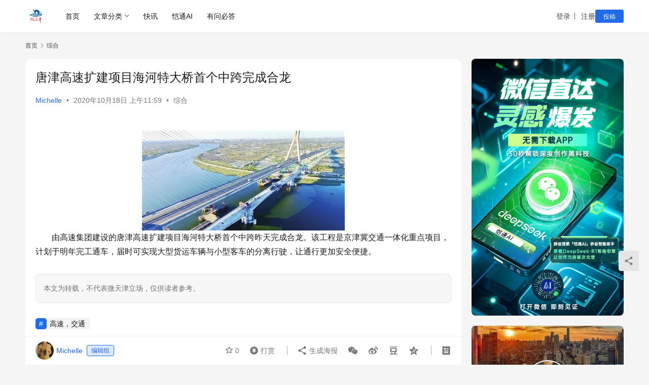

--- FILE ---
content_type: text/html; charset=UTF-8
request_url: https://www.v-tianjin.com/3336.html
body_size: 13655
content:
<!DOCTYPE html>
<html lang="zh-Hans">
<head>
    <meta charset="UTF-8">
    <meta http-equiv="X-UA-Compatible" content="IE=edge,chrome=1">
    <meta name="renderer" content="webkit">
    <meta name="viewport" content="width=device-width,initial-scale=1,maximum-scale=5">
    <title>唐津高速扩建项目海河特大桥首个中跨完成合龙_微天津</title>
    	<style>img:is([sizes="auto" i], [sizes^="auto," i]) { contain-intrinsic-size: 3000px 1500px }</style>
	<meta name="keywords" content="高速，交通">
<meta name="description" content="　　由高速集团建设的唐津高速扩建项目海河特大桥首个中跨昨天完成合龙。该工程是京津冀交通一体化重点项目，计划于明年完工通车，届时可实现大型货运车辆与小型客车的分离行驶，让通行更加安全便捷。">
<meta property="og:type" content="article">
<meta property="og:url" content="https://www.v-tianjin.com/3336.html">
<meta property="og:site_name" content="微天津">
<meta property="og:title" content="唐津高速扩建项目海河特大桥首个中跨完成合龙">
<meta property="og:image" content="https://www.v-tianjin.com/wp-content/uploads/2020/10/00500791093_i1000400000400a0_2d0e48f4.jpg">
<meta property="og:description" content="　　由高速集团建设的唐津高速扩建项目海河特大桥首个中跨昨天完成合龙。该工程是京津冀交通一体化重点项目，计划于明年完工通车，届时可实现大型货运车辆与小型客车的分离行驶，让通行更加安全便捷。">
<link rel="canonical" href="https://www.v-tianjin.com/3336.html">
<meta name="applicable-device" content="pc,mobile">
<meta http-equiv="Cache-Control" content="no-transform">
<link rel="shortcut icon" href="https://www.v-tianjin.com/wp-content/uploads/2019/08/微信图片_20190206213611.jpg">
<link rel='dns-prefetch' href='//www.v-tianjin.com' />
<link rel='stylesheet' id='stylesheet-css' href='https://www.v-tianjin.com/wp-content/themes/justnews/css/style.css?ver=6.20.1' type='text/css' media='all' />
<link rel='stylesheet' id='font-awesome-css' href='https://www.v-tianjin.com/wp-content/themes/justnews/themer/assets/css/font-awesome.css?ver=6.20.1' type='text/css' media='all' />
<link rel='stylesheet' id='wp-block-library-css' href='https://www.v-tianjin.com/wp-includes/css/dist/block-library/style.min.css?ver=6.8.3' type='text/css' media='all' />
<style id='classic-theme-styles-inline-css' type='text/css'>
/*! This file is auto-generated */
.wp-block-button__link{color:#fff;background-color:#32373c;border-radius:9999px;box-shadow:none;text-decoration:none;padding:calc(.667em + 2px) calc(1.333em + 2px);font-size:1.125em}.wp-block-file__button{background:#32373c;color:#fff;text-decoration:none}
</style>
<style id='global-styles-inline-css' type='text/css'>
:root{--wp--preset--aspect-ratio--square: 1;--wp--preset--aspect-ratio--4-3: 4/3;--wp--preset--aspect-ratio--3-4: 3/4;--wp--preset--aspect-ratio--3-2: 3/2;--wp--preset--aspect-ratio--2-3: 2/3;--wp--preset--aspect-ratio--16-9: 16/9;--wp--preset--aspect-ratio--9-16: 9/16;--wp--preset--color--black: #000000;--wp--preset--color--cyan-bluish-gray: #abb8c3;--wp--preset--color--white: #ffffff;--wp--preset--color--pale-pink: #f78da7;--wp--preset--color--vivid-red: #cf2e2e;--wp--preset--color--luminous-vivid-orange: #ff6900;--wp--preset--color--luminous-vivid-amber: #fcb900;--wp--preset--color--light-green-cyan: #7bdcb5;--wp--preset--color--vivid-green-cyan: #00d084;--wp--preset--color--pale-cyan-blue: #8ed1fc;--wp--preset--color--vivid-cyan-blue: #0693e3;--wp--preset--color--vivid-purple: #9b51e0;--wp--preset--gradient--vivid-cyan-blue-to-vivid-purple: linear-gradient(135deg,rgba(6,147,227,1) 0%,rgb(155,81,224) 100%);--wp--preset--gradient--light-green-cyan-to-vivid-green-cyan: linear-gradient(135deg,rgb(122,220,180) 0%,rgb(0,208,130) 100%);--wp--preset--gradient--luminous-vivid-amber-to-luminous-vivid-orange: linear-gradient(135deg,rgba(252,185,0,1) 0%,rgba(255,105,0,1) 100%);--wp--preset--gradient--luminous-vivid-orange-to-vivid-red: linear-gradient(135deg,rgba(255,105,0,1) 0%,rgb(207,46,46) 100%);--wp--preset--gradient--very-light-gray-to-cyan-bluish-gray: linear-gradient(135deg,rgb(238,238,238) 0%,rgb(169,184,195) 100%);--wp--preset--gradient--cool-to-warm-spectrum: linear-gradient(135deg,rgb(74,234,220) 0%,rgb(151,120,209) 20%,rgb(207,42,186) 40%,rgb(238,44,130) 60%,rgb(251,105,98) 80%,rgb(254,248,76) 100%);--wp--preset--gradient--blush-light-purple: linear-gradient(135deg,rgb(255,206,236) 0%,rgb(152,150,240) 100%);--wp--preset--gradient--blush-bordeaux: linear-gradient(135deg,rgb(254,205,165) 0%,rgb(254,45,45) 50%,rgb(107,0,62) 100%);--wp--preset--gradient--luminous-dusk: linear-gradient(135deg,rgb(255,203,112) 0%,rgb(199,81,192) 50%,rgb(65,88,208) 100%);--wp--preset--gradient--pale-ocean: linear-gradient(135deg,rgb(255,245,203) 0%,rgb(182,227,212) 50%,rgb(51,167,181) 100%);--wp--preset--gradient--electric-grass: linear-gradient(135deg,rgb(202,248,128) 0%,rgb(113,206,126) 100%);--wp--preset--gradient--midnight: linear-gradient(135deg,rgb(2,3,129) 0%,rgb(40,116,252) 100%);--wp--preset--font-size--small: 13px;--wp--preset--font-size--medium: 20px;--wp--preset--font-size--large: 36px;--wp--preset--font-size--x-large: 42px;--wp--preset--spacing--20: 0.44rem;--wp--preset--spacing--30: 0.67rem;--wp--preset--spacing--40: 1rem;--wp--preset--spacing--50: 1.5rem;--wp--preset--spacing--60: 2.25rem;--wp--preset--spacing--70: 3.38rem;--wp--preset--spacing--80: 5.06rem;--wp--preset--shadow--natural: 6px 6px 9px rgba(0, 0, 0, 0.2);--wp--preset--shadow--deep: 12px 12px 50px rgba(0, 0, 0, 0.4);--wp--preset--shadow--sharp: 6px 6px 0px rgba(0, 0, 0, 0.2);--wp--preset--shadow--outlined: 6px 6px 0px -3px rgba(255, 255, 255, 1), 6px 6px rgba(0, 0, 0, 1);--wp--preset--shadow--crisp: 6px 6px 0px rgba(0, 0, 0, 1);}:where(.is-layout-flex){gap: 0.5em;}:where(.is-layout-grid){gap: 0.5em;}body .is-layout-flex{display: flex;}.is-layout-flex{flex-wrap: wrap;align-items: center;}.is-layout-flex > :is(*, div){margin: 0;}body .is-layout-grid{display: grid;}.is-layout-grid > :is(*, div){margin: 0;}:where(.wp-block-columns.is-layout-flex){gap: 2em;}:where(.wp-block-columns.is-layout-grid){gap: 2em;}:where(.wp-block-post-template.is-layout-flex){gap: 1.25em;}:where(.wp-block-post-template.is-layout-grid){gap: 1.25em;}.has-black-color{color: var(--wp--preset--color--black) !important;}.has-cyan-bluish-gray-color{color: var(--wp--preset--color--cyan-bluish-gray) !important;}.has-white-color{color: var(--wp--preset--color--white) !important;}.has-pale-pink-color{color: var(--wp--preset--color--pale-pink) !important;}.has-vivid-red-color{color: var(--wp--preset--color--vivid-red) !important;}.has-luminous-vivid-orange-color{color: var(--wp--preset--color--luminous-vivid-orange) !important;}.has-luminous-vivid-amber-color{color: var(--wp--preset--color--luminous-vivid-amber) !important;}.has-light-green-cyan-color{color: var(--wp--preset--color--light-green-cyan) !important;}.has-vivid-green-cyan-color{color: var(--wp--preset--color--vivid-green-cyan) !important;}.has-pale-cyan-blue-color{color: var(--wp--preset--color--pale-cyan-blue) !important;}.has-vivid-cyan-blue-color{color: var(--wp--preset--color--vivid-cyan-blue) !important;}.has-vivid-purple-color{color: var(--wp--preset--color--vivid-purple) !important;}.has-black-background-color{background-color: var(--wp--preset--color--black) !important;}.has-cyan-bluish-gray-background-color{background-color: var(--wp--preset--color--cyan-bluish-gray) !important;}.has-white-background-color{background-color: var(--wp--preset--color--white) !important;}.has-pale-pink-background-color{background-color: var(--wp--preset--color--pale-pink) !important;}.has-vivid-red-background-color{background-color: var(--wp--preset--color--vivid-red) !important;}.has-luminous-vivid-orange-background-color{background-color: var(--wp--preset--color--luminous-vivid-orange) !important;}.has-luminous-vivid-amber-background-color{background-color: var(--wp--preset--color--luminous-vivid-amber) !important;}.has-light-green-cyan-background-color{background-color: var(--wp--preset--color--light-green-cyan) !important;}.has-vivid-green-cyan-background-color{background-color: var(--wp--preset--color--vivid-green-cyan) !important;}.has-pale-cyan-blue-background-color{background-color: var(--wp--preset--color--pale-cyan-blue) !important;}.has-vivid-cyan-blue-background-color{background-color: var(--wp--preset--color--vivid-cyan-blue) !important;}.has-vivid-purple-background-color{background-color: var(--wp--preset--color--vivid-purple) !important;}.has-black-border-color{border-color: var(--wp--preset--color--black) !important;}.has-cyan-bluish-gray-border-color{border-color: var(--wp--preset--color--cyan-bluish-gray) !important;}.has-white-border-color{border-color: var(--wp--preset--color--white) !important;}.has-pale-pink-border-color{border-color: var(--wp--preset--color--pale-pink) !important;}.has-vivid-red-border-color{border-color: var(--wp--preset--color--vivid-red) !important;}.has-luminous-vivid-orange-border-color{border-color: var(--wp--preset--color--luminous-vivid-orange) !important;}.has-luminous-vivid-amber-border-color{border-color: var(--wp--preset--color--luminous-vivid-amber) !important;}.has-light-green-cyan-border-color{border-color: var(--wp--preset--color--light-green-cyan) !important;}.has-vivid-green-cyan-border-color{border-color: var(--wp--preset--color--vivid-green-cyan) !important;}.has-pale-cyan-blue-border-color{border-color: var(--wp--preset--color--pale-cyan-blue) !important;}.has-vivid-cyan-blue-border-color{border-color: var(--wp--preset--color--vivid-cyan-blue) !important;}.has-vivid-purple-border-color{border-color: var(--wp--preset--color--vivid-purple) !important;}.has-vivid-cyan-blue-to-vivid-purple-gradient-background{background: var(--wp--preset--gradient--vivid-cyan-blue-to-vivid-purple) !important;}.has-light-green-cyan-to-vivid-green-cyan-gradient-background{background: var(--wp--preset--gradient--light-green-cyan-to-vivid-green-cyan) !important;}.has-luminous-vivid-amber-to-luminous-vivid-orange-gradient-background{background: var(--wp--preset--gradient--luminous-vivid-amber-to-luminous-vivid-orange) !important;}.has-luminous-vivid-orange-to-vivid-red-gradient-background{background: var(--wp--preset--gradient--luminous-vivid-orange-to-vivid-red) !important;}.has-very-light-gray-to-cyan-bluish-gray-gradient-background{background: var(--wp--preset--gradient--very-light-gray-to-cyan-bluish-gray) !important;}.has-cool-to-warm-spectrum-gradient-background{background: var(--wp--preset--gradient--cool-to-warm-spectrum) !important;}.has-blush-light-purple-gradient-background{background: var(--wp--preset--gradient--blush-light-purple) !important;}.has-blush-bordeaux-gradient-background{background: var(--wp--preset--gradient--blush-bordeaux) !important;}.has-luminous-dusk-gradient-background{background: var(--wp--preset--gradient--luminous-dusk) !important;}.has-pale-ocean-gradient-background{background: var(--wp--preset--gradient--pale-ocean) !important;}.has-electric-grass-gradient-background{background: var(--wp--preset--gradient--electric-grass) !important;}.has-midnight-gradient-background{background: var(--wp--preset--gradient--midnight) !important;}.has-small-font-size{font-size: var(--wp--preset--font-size--small) !important;}.has-medium-font-size{font-size: var(--wp--preset--font-size--medium) !important;}.has-large-font-size{font-size: var(--wp--preset--font-size--large) !important;}.has-x-large-font-size{font-size: var(--wp--preset--font-size--x-large) !important;}
:where(.wp-block-post-template.is-layout-flex){gap: 1.25em;}:where(.wp-block-post-template.is-layout-grid){gap: 1.25em;}
:where(.wp-block-columns.is-layout-flex){gap: 2em;}:where(.wp-block-columns.is-layout-grid){gap: 2em;}
:root :where(.wp-block-pullquote){font-size: 1.5em;line-height: 1.6;}
</style>
<link rel='stylesheet' id='wwa-css' href='https://www.v-tianjin.com/wp-content/plugins/justweapp/css/style.css?ver=3.12.1' type='text/css' media='all' />
<link rel='stylesheet' id='wpcom-member-css' href='https://www.v-tianjin.com/wp-content/plugins/wpcom-member/css/style.css?ver=1.7.18' type='text/css' media='all' />
<link rel='stylesheet' id='wpcom-member-pro-css' href='https://www.v-tianjin.com/wp-content/plugins/wpcom-member-pro/css/style.css?ver=2.1.2' type='text/css' media='all' />
<link rel='stylesheet' id='QAPress-css' href='https://www.v-tianjin.com/wp-content/plugins/qapress/css/style.css?ver=4.10.2' type='text/css' media='all' />
<style id='QAPress-inline-css' type='text/css'>
:root{--qa-color: #1471CA;--qa-hover: #0D62B3;}
</style>
<script type="text/javascript" src="https://www.v-tianjin.com/wp-includes/js/jquery/jquery.min.js?ver=3.7.1" id="jquery-core-js"></script>
<script type="text/javascript" src="https://www.v-tianjin.com/wp-includes/js/jquery/jquery-migrate.min.js?ver=3.4.1" id="jquery-migrate-js"></script>
<link rel="EditURI" type="application/rsd+xml" title="RSD" href="https://www.v-tianjin.com/xmlrpc.php?rsd" />
<style>:root{--logo-height: 40px; --logo-height-mobile: 36px; --menu-item-gap: 28px; --header-bg-color: #fff; --header-bg-image: none; --theme-border-radius-s: 3px; --theme-border-radius-m: 5px; --theme-border-radius-l: 8px; --theme-border-radius-xl: 12px; --thumb-ratio-default: 480 / 300; --thumb-ratio-post: 480 / 300; --post-video-ratio: 860 / 480;}
.navbar-search-icon{display: none;}
@media (max-width: 991px) {
    .navbar-search-inner {
        display: none;
    }
}</style>
<link rel="icon" href="https://www.v-tianjin.com/wp-content/uploads/2019/08/微信图片_20190206213611-150x150.jpg" sizes="32x32" />
<link rel="icon" href="https://www.v-tianjin.com/wp-content/uploads/2019/08/微信图片_20190206213611-300x300.jpg" sizes="192x192" />
<link rel="apple-touch-icon" href="https://www.v-tianjin.com/wp-content/uploads/2019/08/微信图片_20190206213611-300x300.jpg" />
<meta name="msapplication-TileImage" content="https://www.v-tianjin.com/wp-content/uploads/2019/08/微信图片_20190206213611-300x300.jpg" />
    <!--[if lte IE 11]><script src="https://www.v-tianjin.com/wp-content/themes/justnews/js/update.js"></script><![endif]-->
</head>
<body class="wp-singular post-template-default single single-post postid-3336 single-format-standard wp-theme-justnews lang-cn el-boxed header-fixed">
<header class="header">
    <div class="container">
        <div class="navbar-header">
            <button type="button" class="navbar-toggle collapsed" data-toggle="collapse" data-target=".navbar-collapse" aria-label="menu">
                <span class="icon-bar icon-bar-1"></span>
                <span class="icon-bar icon-bar-2"></span>
                <span class="icon-bar icon-bar-3"></span>
            </button>
                        <div class="logo">
                <a href="https://www.v-tianjin.com/" rel="home">
                    <img src="https://www.v-tianjin.com/wp-content/uploads/2022/02/vtianjin-logo.jpg" alt="微天津">
                </a>
            </div>
        </div>
        <div class="collapse navbar-collapse mobile-style-0">
            <nav class="primary-menu"><ul id="menu-justnews-menu" class="nav navbar-nav wpcom-adv-menu"><li class="menu-item"><a href="/">首页</a></li>
<li class="menu-item dropdown"><a href="#" class="dropdown-toggle">文章分类</a>
<ul class="dropdown-menu menu-item-wrap menu-item-col-5">
	<li class="menu-item"><a href="https://www.v-tianjin.com/category/%e5%be%ae%e5%a4%a9%e6%b4%a5">微天津</a></li>
	<li class="menu-item"><a href="https://www.v-tianjin.com/category/%e6%96%87%e6%97%85">文旅</a></li>
	<li class="menu-item"><a href="https://www.v-tianjin.com/category/%e7%be%8e%e9%a3%9f">美食</a></li>
	<li class="menu-item"><a href="https://www.v-tianjin.com/category/%e5%81%a5%e5%ba%b7">健康</a></li>
	<li class="menu-item current-post-ancestor current-post-parent active"><a href="https://www.v-tianjin.com/category/zonghe">综合</a></li>
</ul>
</li>
<li class="menu-item"><a href="https://www.v-tianjin.com/kuaixun">快讯</a></li>
<li class="menu-item"><a href="https://www.wetianjin.com.cn/web/">恺通AI</a></li>
<li class="menu-item"><a href="https://www.chinese-supplier.com/">有问必答</a></li>
</ul></nav>            <div class="navbar-action">
                <div class="navbar-search-icon j-navbar-search"><i class="wpcom-icon wi"><svg aria-hidden="true"><use xlink:href="#wi-search"></use></svg></i></div><form class="navbar-search" action="https://www.v-tianjin.com/" method="get" role="search"><div class="navbar-search-inner"><i class="wpcom-icon wi navbar-search-close"><svg aria-hidden="true"><use xlink:href="#wi-close"></use></svg></i><input type="text" name="s" class="navbar-search-input" autocomplete="off" maxlength="100" placeholder="输入关键词搜索..." value=""><button class="navbar-search-btn" type="submit" aria-label="搜索"><i class="wpcom-icon wi"><svg aria-hidden="true"><use xlink:href="#wi-search"></use></svg></i></button></div></form>                    <div id="j-user-wrap">
                        <a class="login" href="https://www.v-tianjin.com/login?modal-type=login">登录</a>
                        <a class="login register" href="https://www.v-tianjin.com/register?modal-type=register">注册</a>
                    </div>
                                            <a class="wpcom-btn btn-primary btn-xs publish" href="https://www.v-tianjin.com/tougao">
                            投稿                        </a>
                                </div>
        </div>
    </div><!-- /.container -->
</header>

<div id="wrap">    <div class="wrap container">
        <ol class="breadcrumb" vocab="https://schema.org/" typeof="BreadcrumbList"><li class="home" property="itemListElement" typeof="ListItem"><a href="https://www.v-tianjin.com" property="item" typeof="WebPage"><span property="name" class="hide">微天津</span>首页</a><meta property="position" content="1"></li><li property="itemListElement" typeof="ListItem"><i class="wpcom-icon wi"><svg aria-hidden="true"><use xlink:href="#wi-arrow-right-3"></use></svg></i><a href="https://www.v-tianjin.com/category/zonghe" property="item" typeof="WebPage"><span property="name">综合</span></a><meta property="position" content="2"></li></ol>        <main class="main">
                            <article id="post-3336" class="post-3336 post type-post status-publish format-standard has-post-thumbnail hentry category-zonghe tag-297 entry">
                    <div class="entry-main">
                                                                        <div class="entry-head">
                            <h1 class="entry-title">唐津高速扩建项目海河特大桥首个中跨完成合龙</h1>
                            <div class="entry-info">
                                                                    <span class="vcard">
                                        <a class="nickname url fn j-user-card" data-user="27" href="https://www.v-tianjin.com/user/adila">Michelle</a>
                                    </span>
                                    <span class="dot">•</span>
                                                                <time class="entry-date published" datetime="2020-10-18T11:59:06+08:00" pubdate>
                                    2020年10月18日 上午11:59                                </time>
                                <span class="dot">•</span>
                                <a href="https://www.v-tianjin.com/category/zonghe" rel="category tag">综合</a>                                                            </div>
                        </div>
                        
                                                <div class="entry-content">
                            <p><center><noscript><img decoding="async" alt="唐津高速扩建项目海河特大桥首个中跨完成合龙" src="https://www.v-tianjin.com/wp-content/uploads/2020/10/00500791093_i1000400000400a0_2d0e48f4.jpg" /></noscript><img decoding="async" class="j-lazy" alt="唐津高速扩建项目海河特大桥首个中跨完成合龙" src="https://www.v-tianjin.com/wp-content/themes/justnews/themer/assets/images/lazy.png" data-original="https://www.v-tianjin.com/wp-content/uploads/2020/10/00500791093_i1000400000400a0_2d0e48f4.jpg" /></center>　　由高速集团建设的唐津高速扩建项目海河特大桥首个中跨昨天完成合龙。该工程是京津冀交通一体化重点项目，计划于明年完工通车，届时可实现大型货运车辆与小型客车的分离行驶，让通行更加安全便捷。</p>
                                                        <div class="entry-copyright"><p>本文为转载，不代表微天津立场，仅供读者参考。 </p></div>                        </div>

                        <div class="entry-tag"><a href="https://www.v-tianjin.com/tag/%e9%ab%98%e9%80%9f%ef%bc%8c%e4%ba%a4%e9%80%9a" rel="tag">高速，交通</a></div>
                        <div class="entry-action">
                            <div class="btn-zan" data-id="3336"><i class="wpcom-icon wi"><svg aria-hidden="true"><use xlink:href="#wi-thumb-up-fill"></use></svg></i> 赞 <span class="entry-action-num">(4)</span></div>
                                                    </div>

                        <div class="entry-bar">
                            <div class="entry-bar-inner">
                                                                    <div class="entry-bar-author">
                                                                                <a data-user="27" target="_blank" href="https://www.v-tianjin.com/user/adila" class="avatar j-user-card">
                                            <img alt='Michelle的头像' src='//www.v-tianjin.com/wp-content/uploads/member/avatars/f10e0327ad868d13.1601428291.jpg' class='avatar avatar-60 photo' height='60' width='60' decoding='async'/><span class="author-name">Michelle</span><span class="user-group">编辑组</span>                                        </a>
                                    </div>
                                                                <div class="entry-bar-info">
                                    <div class="info-item meta">
                                                                                    <a class="meta-item j-heart" href="javascript:;" data-id="3336"><i class="wpcom-icon wi"><svg aria-hidden="true"><use xlink:href="#wi-star"></use></svg></i> <span class="data">0</span></a>                                                                                                                            <a class="meta-item dashang" href="javascript:;">
                                                <i class="wpcom-icon wi"><svg aria-hidden="true"><use xlink:href="#wi-cny-circle-fill"></use></svg></i> 打赏                                                <span class="dashang-img dashang-img2">
                                                                                                            <span>
                                                        <img src="https://www.v-tianjin.com/wp-content/uploads/2020/09/2020091215335987.jpg" alt="微信扫一扫"/>
                                                            微信扫一扫                                                    </span>
                                                                                                                                                                <span>
                                                        <img src="https://www.v-tianjin.com/wp-content/uploads/2020/09/2020091215341131.png" alt="支付宝扫一扫"/>
                                                            支付宝扫一扫                                                    </span>
                                                                                                    </span>
                                            </a>
                                                                            </div>
                                    <div class="info-item share">
                                                                                    <a class="meta-item mobile j-mobile-share" href="javascript:;" data-id="3336" data-qrcode="https://www.v-tianjin.com/3336.html">
                                                <i class="wpcom-icon wi"><svg aria-hidden="true"><use xlink:href="#wi-share"></use></svg></i> 生成海报                                            </a>
                                                                                    <a class="meta-item wechat" data-share="wechat" target="_blank" rel="nofollow noopener noreferrer" href="#">
                                                <i class="wpcom-icon wi"><svg aria-hidden="true"><use xlink:href="#wi-wechat"></use></svg></i>                                            </a>
                                                                                    <a class="meta-item weibo" data-share="weibo" target="_blank" rel="nofollow noopener noreferrer" href="#">
                                                <i class="wpcom-icon wi"><svg aria-hidden="true"><use xlink:href="#wi-weibo"></use></svg></i>                                            </a>
                                                                                    <a class="meta-item douban" data-share="douban" target="_blank" rel="nofollow noopener noreferrer" href="#">
                                                <i class="wpcom-icon wi"><svg aria-hidden="true"><use xlink:href="#wi-douban"></use></svg></i>                                            </a>
                                                                                    <a class="meta-item qzone" data-share="qzone" target="_blank" rel="nofollow noopener noreferrer" href="#">
                                                <i class="wpcom-icon wi"><svg aria-hidden="true"><use xlink:href="#wi-qzone"></use></svg></i>                                            </a>
                                                                            </div>
                                    <div class="info-item act">
                                        <a href="javascript:;" id="j-reading"><i class="wpcom-icon wi"><svg aria-hidden="true"><use xlink:href="#wi-article"></use></svg></i></a>
                                    </div>
                                </div>
                            </div>
                        </div>
                    </div>
                                            <div class="entry-page">
                    <div class="entry-page-prev j-lazy" style="background-image: url('https://www.v-tianjin.com/wp-content/themes/justnews/themer/assets/images/lazy.png');" data-original="https://www.v-tianjin.com/wp-content/uploads/2020/10/00500791129_i1000533000533a0_df05724b-480x300.jpg">
                <a href="https://www.v-tianjin.com/3332.html" title="人民至上：永不忘怀的方舱记忆" rel="prev">
                    <span>人民至上：永不忘怀的方舱记忆</span>
                </a>
                <div class="entry-page-info">
                    <span class="pull-left"><i class="wpcom-icon wi"><svg aria-hidden="true"><use xlink:href="#wi-arrow-left-double"></use></svg></i> 上一篇</span>
                    <span class="pull-right">2020年10月18日 上午11:57</span>
                </div>
            </div>
                            <div class="entry-page-next j-lazy" style="background-image: url('https://www.v-tianjin.com/wp-content/themes/justnews/themer/assets/images/lazy.png');" data-original="https://www.v-tianjin.com/wp-content/uploads/2020/10/00500791437_i1000400000400a0_0ff34ebe-480x300.jpg">
                <a href="https://www.v-tianjin.com/3339.html" title="脱“战袍”换婚装 抗疫新人举行集体婚礼" rel="next">
                    <span>脱“战袍”换婚装 抗疫新人举行集体婚礼</span>
                </a>
                <div class="entry-page-info">
                    <span class="pull-right">下一篇 <i class="wpcom-icon wi"><svg aria-hidden="true"><use xlink:href="#wi-arrow-right-double"></use></svg></i></span>
                    <span class="pull-left">2020年10月18日 下午12:00</span>
                </div>
            </div>
            </div>
                                                                <div class="entry-related-posts">
                            <h3 class="entry-related-title">相关推荐</h3><ul class="entry-related cols-3 post-loop post-loop-image"><li class="item">
    <div class="item-inner">
        <div class="item-img">
            <a class="item-thumb" href="https://www.v-tianjin.com/64844.html" title="鸿蒙智行及运动健康等多款新品亮相华为秋季全场景新品发布会 华为举办秋季全场景新品发布会，华为WATCH GT 5等新品耀目来袭 鸿蒙智行智界R7等多款新品亮相华为秋季全场景新品发布会" target="_blank" rel="bookmark">
                <img width="480" height="300" src="https://www.v-tianjin.com/wp-content/themes/justnews/themer/assets/images/lazy.png" class="attachment-post-thumbnail size-post-thumbnail wp-post-image j-lazy" alt="鸿蒙智行及运动健康等多款新品亮相华为秋季全场景新品发布会 华为举办秋季全场景新品发布会，华为WATCH GT 5等新品耀目来袭 鸿蒙智行智界R7等多款新品亮相华为秋季全场景新品发布会" decoding="async" fetchpriority="high" data-original="https://www.v-tianjin.com/wp-content/uploads/2024/09/12-5-480x300.jpg" />            </a>
                            <a class="item-category" href="https://www.v-tianjin.com/category/zonghe" target="_blank">综合</a>        </div>
        <h3 class="item-title">
            <a href="https://www.v-tianjin.com/64844.html" target="_blank" rel="bookmark">
                 鸿蒙智行及运动健康等多款新品亮相华为秋季全场景新品发布会 华为举办秋季全场景新品发布会，华为WATCH GT 5等新品耀目来袭 鸿蒙智行智界R7等多款新品亮相华为秋季全场景新品发布会            </a>
        </h3>

                    <div class="item-meta-author">
                                <a data-user="1" target="_blank" href="https://www.v-tianjin.com/user/vtianjin" class="avatar j-user-card">
                    <img alt='微天津的头像' src='//www.v-tianjin.com/wp-content/uploads/member/avatars/238a0b923820dcc5.1634571931.jpg' class='avatar avatar-60 photo' height='60' width='60' decoding='async'/>                    <span>微天津</span>
                </a>
                <div class="item-meta-right">2024年9月25日</div>
            </div>
            </div>
</li><li class="item">
    <div class="item-inner">
        <div class="item-img">
            <a class="item-thumb" href="https://www.v-tianjin.com/50686.html" title="事关个税，3月1日起，开始退钱！" target="_blank" rel="bookmark">
                <img width="480" height="300" src="https://www.v-tianjin.com/wp-content/themes/justnews/themer/assets/images/lazy.png" class="attachment-post-thumbnail size-post-thumbnail wp-post-image j-lazy" alt="事关个税，3月1日起，开始退钱！" decoding="async" data-original="https://www.v-tianjin.com/wp-content/uploads/2023/02/2023020708125233-480x300.png" />            </a>
                            <a class="item-category" href="https://www.v-tianjin.com/category/zonghe" target="_blank">综合</a>        </div>
        <h3 class="item-title">
            <a href="https://www.v-tianjin.com/50686.html" target="_blank" rel="bookmark">
                 事关个税，3月1日起，开始退钱！            </a>
        </h3>

                    <div class="item-meta-author">
                                <a data-user="1" target="_blank" href="https://www.v-tianjin.com/user/vtianjin" class="avatar j-user-card">
                    <img alt='微天津的头像' src='//www.v-tianjin.com/wp-content/uploads/member/avatars/238a0b923820dcc5.1634571931.jpg' class='avatar avatar-60 photo' height='60' width='60' decoding='async'/>                    <span>微天津</span>
                </a>
                <div class="item-meta-right">2023年2月7日</div>
            </div>
            </div>
</li><li class="item">
    <div class="item-inner">
        <div class="item-img">
            <a class="item-thumb" href="https://www.v-tianjin.com/2685.html" title="天津人注意！城乡居民医保有调整，缴费+待遇标准公布！" target="_blank" rel="bookmark">
                <img width="480" height="300" src="https://www.v-tianjin.com/wp-content/themes/justnews/themer/assets/images/lazy.png" class="attachment-post-thumbnail size-post-thumbnail wp-post-image j-lazy" alt="天津人注意！城乡居民医保有调整，缴费+待遇标准公布！" decoding="async" data-original="https://www.v-tianjin.com/wp-content/uploads/2020/10/2020101207064982-480x300.png" />            </a>
                            <a class="item-category" href="https://www.v-tianjin.com/category/zonghe" target="_blank">综合</a>        </div>
        <h3 class="item-title">
            <a href="https://www.v-tianjin.com/2685.html" target="_blank" rel="bookmark">
                 天津人注意！城乡居民医保有调整，缴费+待遇标准公布！            </a>
        </h3>

                    <div class="item-meta-author">
                                <a data-user="27" target="_blank" href="https://www.v-tianjin.com/user/adila" class="avatar j-user-card">
                    <img alt='Michelle的头像' src='//www.v-tianjin.com/wp-content/uploads/member/avatars/f10e0327ad868d13.1601428291.jpg' class='avatar avatar-60 photo' height='60' width='60' decoding='async'/>                    <span>Michelle</span>
                </a>
                <div class="item-meta-right">2020年10月12日</div>
            </div>
            </div>
</li></ul>                        </div>
                                    </article>
                    </main>
            <aside class="sidebar">
        <div class="widget widget_image_myimg">                <a href="https://www.v-tianjin.com/66691.html">
                    <img class="j-lazy" src="https://www.v-tianjin.com/wp-content/themes/justnews/themer/assets/images/lazy.png" data-original="https://www.v-tianjin.com/wp-content/uploads/2025/02/640.png" alt="">                </a>
            </div><div class="widget widget_profile"><div class="profile-cover"><img class="j-lazy" src="https://www.v-tianjin.com/wp-content/themes/justnews/themer/assets/images/lazy.png" data-original="//www.v-tianjin.com/wp-content/uploads/member/covers/f10e0327ad868d13.1617879931.jpg" alt="Michelle"></div>            <div class="avatar-wrap">
                <a target="_blank" href="https://www.v-tianjin.com/user/adila" class="avatar-link"><img alt='Michelle的头像' src='//www.v-tianjin.com/wp-content/uploads/member/avatars/f10e0327ad868d13.1601428291.jpg' class='avatar avatar-120 photo' height='120' width='120' decoding='async'/></a></div>
            <div class="profile-info">
                <a target="_blank" href="https://www.v-tianjin.com/user/adila" class="profile-name"><span class="author-name">Michelle</span><span class="user-group">编辑组</span></a>
                <p class="author-description">这个人很懒，什么都没有留下～</p>
                        <div class="profile-stats">
            <div class="profile-stats-inner">
                            <div class="user-stats-item">
                <b>6.9K</b>
                <span>文章</span>
            </div>
                    <div class="user-stats-item">
                <b>58</b>
                <span>粉丝</span>
            </div>
                    </div>
        </div>
    <button type="button" class="wpcom-btn btn-xs btn-follow j-follow btn-primary" data-user="27"><i class="wpcom-icon wi"><svg aria-hidden="true"><use xlink:href="#wi-add"></use></svg></i>关注</button><button type="button" class="wpcom-btn btn-primary btn-xs btn-message j-message" data-user="27"><i class="wpcom-icon wi"><svg aria-hidden="true"><use xlink:href="#wi-mail-fill"></use></svg></i>私信</button>            </div>
                        <div class="profile-posts">
                <h3 class="widget-title"><span>最近文章</span></h3>
                <ul>                    <li><a href="https://www.v-tianjin.com/43431.html" title="荣威家轿系列再添新成员，全球首创720度智能环景影像全新荣威i5当红出道、5.99万元起售">荣威家轿系列再添新成员，全球首创720度智能环景影像全新荣威i5当红出道、5.99万元起售</a></li>
                                    <li><a href="https://www.v-tianjin.com/43428.html" title="天津市制定《天津市加强新时代乡村教师队伍建设的若干措施》 职称评聘向乡村教师倾斜">天津市制定《天津市加强新时代乡村教师队伍建设的若干措施》 职称评聘向乡村教师倾斜</a></li>
                                    <li><a href="https://www.v-tianjin.com/43425.html" title="多省份启动事业单位公开招聘 应届生有这些便利！">多省份启动事业单位公开招聘 应届生有这些便利！</a></li>
                                    <li><a href="https://www.v-tianjin.com/43422.html" title="天津人工智能先锋城市建设成果：VR体验天津港无人集卡作业全流程！">天津人工智能先锋城市建设成果：VR体验天津港无人集卡作业全流程！</a></li>
                                    <li><a href="https://www.v-tianjin.com/43418.html" title="“十三五”期间天津护理事业取得长足发展">“十三五”期间天津护理事业取得长足发展</a></li>
                </ul>            </div>
                        </div><div class="widget widget_image_myimg">                <img class="j-lazy" src="https://www.v-tianjin.com/wp-content/themes/justnews/themer/assets/images/lazy.png" data-original="https://www.v-tianjin.com/wp-content/uploads/2022/02/cec26f3d-9c26-4789-865d-26aa4ffb71a4.png" alt="">            </div><div class="widget widget_post_thumb"><h3 class="widget-title"><span>最新发布</span></h3>            <ul>
                                    <li class="item">
                                                    <div class="item-img">
                                <a class="item-img-inner" href="https://www.v-tianjin.com/71259.html" title="延续建设奇迹 再谱辉煌新篇 中国联通京津冀数字科技产业园北区土建工程圆满完工">
                                    <img width="480" height="300" src="https://www.v-tianjin.com/wp-content/themes/justnews/themer/assets/images/lazy.png" class="attachment-default size-default wp-post-image j-lazy" alt="延续建设奇迹 再谱辉煌新篇 中国联通京津冀数字科技产业园北区土建工程圆满完工" decoding="async" data-original="https://www.v-tianjin.com/wp-content/uploads/2026/01/2026012005530564-480x300.png" />                                </a>
                            </div>
                                                <div class="item-content">
                            <p class="item-title"><a href="https://www.v-tianjin.com/71259.html" title="延续建设奇迹 再谱辉煌新篇 中国联通京津冀数字科技产业园北区土建工程圆满完工">延续建设奇迹 再谱辉煌新篇 中国联通京津冀数字科技产业园北区土建工程圆满完工</a></p>
                            <p class="item-date">2026年1月20日</p>
                        </div>
                    </li>
                                    <li class="item">
                                                    <div class="item-img">
                                <a class="item-img-inner" href="https://www.v-tianjin.com/71255.html" title="脑机海河实验室与琶洲实验室建立战略合作">
                                    <img width="480" height="300" src="https://www.v-tianjin.com/wp-content/themes/justnews/themer/assets/images/lazy.png" class="attachment-default size-default wp-post-image j-lazy" alt="脑机海河实验室与琶洲实验室建立战略合作" decoding="async" data-original="https://www.v-tianjin.com/wp-content/uploads/2026/01/4-4-scaled-480x300.jpg" />                                </a>
                            </div>
                                                <div class="item-content">
                            <p class="item-title"><a href="https://www.v-tianjin.com/71255.html" title="脑机海河实验室与琶洲实验室建立战略合作">脑机海河实验室与琶洲实验室建立战略合作</a></p>
                            <p class="item-date">2026年1月20日</p>
                        </div>
                    </li>
                                    <li class="item">
                                                    <div class="item-img">
                                <a class="item-img-inner" href="https://www.v-tianjin.com/71249.html" title="中科曙光scaleX万卡超集群获国际设计大赛“产品至尊奖”">
                                    <img width="480" height="300" src="https://www.v-tianjin.com/wp-content/themes/justnews/themer/assets/images/lazy.png" class="attachment-default size-default wp-post-image j-lazy" alt="中科曙光scaleX万卡超集群获国际设计大赛“产品至尊奖”" decoding="async" data-original="https://www.v-tianjin.com/wp-content/uploads/2026/01/3-7-480x300.png" />                                </a>
                            </div>
                                                <div class="item-content">
                            <p class="item-title"><a href="https://www.v-tianjin.com/71249.html" title="中科曙光scaleX万卡超集群获国际设计大赛“产品至尊奖”">中科曙光scaleX万卡超集群获国际设计大赛“产品至尊奖”</a></p>
                            <p class="item-date">2026年1月20日</p>
                        </div>
                    </li>
                                    <li class="item">
                                                    <div class="item-img">
                                <a class="item-img-inner" href="https://www.v-tianjin.com/71238.html" title="天津一周演出资讯 (1.20-1.26）">
                                    <img width="480" height="300" src="https://www.v-tianjin.com/wp-content/themes/justnews/themer/assets/images/lazy.png" class="attachment-default size-default wp-post-image j-lazy" alt="天津一周演出资讯 (1.20-1.26）" decoding="async" data-original="https://www.v-tianjin.com/wp-content/uploads/2026/01/2026011902575972-480x300.jpg" />                                </a>
                            </div>
                                                <div class="item-content">
                            <p class="item-title"><a href="https://www.v-tianjin.com/71238.html" title="天津一周演出资讯 (1.20-1.26）">天津一周演出资讯 (1.20-1.26）</a></p>
                            <p class="item-date">2026年1月19日</p>
                        </div>
                    </li>
                                    <li class="item">
                                                    <div class="item-img">
                                <a class="item-img-inner" href="https://www.v-tianjin.com/71232.html" title="中国-上海合作组织数字经济合作先行区创新创业合作系列交流活动在天津滨海高新区举行">
                                    <img width="480" height="300" src="https://www.v-tianjin.com/wp-content/themes/justnews/themer/assets/images/lazy.png" class="attachment-default size-default wp-post-image j-lazy" alt="中国-上海合作组织数字经济合作先行区创新创业合作系列交流活动在天津滨海高新区举行" decoding="async" data-original="https://www.v-tianjin.com/wp-content/uploads/2026/01/4-3-scaled-480x300.jpg" />                                </a>
                            </div>
                                                <div class="item-content">
                            <p class="item-title"><a href="https://www.v-tianjin.com/71232.html" title="中国-上海合作组织数字经济合作先行区创新创业合作系列交流活动在天津滨海高新区举行">中国-上海合作组织数字经济合作先行区创新创业合作系列交流活动在天津滨海高新区举行</a></p>
                            <p class="item-date">2026年1月19日</p>
                        </div>
                    </li>
                            </ul>
        </div><div class="widget widget_comments"><h3 class="widget-title"><span>最新评论</span></h3><p style="color:#999;font-size: 12px;text-align: center;padding: 10px 0;margin:0;">暂无评论</p></div><div class="widget widget_post_thumb">            <ul>
                                    <li class="item">
                                                    <div class="item-img">
                                <a class="item-img-inner" href="https://www.v-tianjin.com/71259.html" title="延续建设奇迹 再谱辉煌新篇 中国联通京津冀数字科技产业园北区土建工程圆满完工">
                                    <img width="480" height="300" src="https://www.v-tianjin.com/wp-content/themes/justnews/themer/assets/images/lazy.png" class="attachment-default size-default wp-post-image j-lazy" alt="延续建设奇迹 再谱辉煌新篇 中国联通京津冀数字科技产业园北区土建工程圆满完工" decoding="async" data-original="https://www.v-tianjin.com/wp-content/uploads/2026/01/2026012005530564-480x300.png" />                                </a>
                            </div>
                                                <div class="item-content">
                            <p class="item-title"><a href="https://www.v-tianjin.com/71259.html" title="延续建设奇迹 再谱辉煌新篇 中国联通京津冀数字科技产业园北区土建工程圆满完工">延续建设奇迹 再谱辉煌新篇 中国联通京津冀数字科技产业园北区土建工程圆满完工</a></p>
                            <p class="item-date">2026年1月20日</p>
                        </div>
                    </li>
                                    <li class="item">
                                                    <div class="item-img">
                                <a class="item-img-inner" href="https://www.v-tianjin.com/71255.html" title="脑机海河实验室与琶洲实验室建立战略合作">
                                    <img width="480" height="300" src="https://www.v-tianjin.com/wp-content/themes/justnews/themer/assets/images/lazy.png" class="attachment-default size-default wp-post-image j-lazy" alt="脑机海河实验室与琶洲实验室建立战略合作" decoding="async" data-original="https://www.v-tianjin.com/wp-content/uploads/2026/01/4-4-scaled-480x300.jpg" />                                </a>
                            </div>
                                                <div class="item-content">
                            <p class="item-title"><a href="https://www.v-tianjin.com/71255.html" title="脑机海河实验室与琶洲实验室建立战略合作">脑机海河实验室与琶洲实验室建立战略合作</a></p>
                            <p class="item-date">2026年1月20日</p>
                        </div>
                    </li>
                                    <li class="item">
                                                    <div class="item-img">
                                <a class="item-img-inner" href="https://www.v-tianjin.com/71249.html" title="中科曙光scaleX万卡超集群获国际设计大赛“产品至尊奖”">
                                    <img width="480" height="300" src="https://www.v-tianjin.com/wp-content/themes/justnews/themer/assets/images/lazy.png" class="attachment-default size-default wp-post-image j-lazy" alt="中科曙光scaleX万卡超集群获国际设计大赛“产品至尊奖”" decoding="async" data-original="https://www.v-tianjin.com/wp-content/uploads/2026/01/3-7-480x300.png" />                                </a>
                            </div>
                                                <div class="item-content">
                            <p class="item-title"><a href="https://www.v-tianjin.com/71249.html" title="中科曙光scaleX万卡超集群获国际设计大赛“产品至尊奖”">中科曙光scaleX万卡超集群获国际设计大赛“产品至尊奖”</a></p>
                            <p class="item-date">2026年1月20日</p>
                        </div>
                    </li>
                                    <li class="item">
                                                    <div class="item-img">
                                <a class="item-img-inner" href="https://www.v-tianjin.com/71238.html" title="天津一周演出资讯 (1.20-1.26）">
                                    <img width="480" height="300" src="https://www.v-tianjin.com/wp-content/themes/justnews/themer/assets/images/lazy.png" class="attachment-default size-default wp-post-image j-lazy" alt="天津一周演出资讯 (1.20-1.26）" decoding="async" data-original="https://www.v-tianjin.com/wp-content/uploads/2026/01/2026011902575972-480x300.jpg" />                                </a>
                            </div>
                                                <div class="item-content">
                            <p class="item-title"><a href="https://www.v-tianjin.com/71238.html" title="天津一周演出资讯 (1.20-1.26）">天津一周演出资讯 (1.20-1.26）</a></p>
                            <p class="item-date">2026年1月19日</p>
                        </div>
                    </li>
                                    <li class="item">
                                                    <div class="item-img">
                                <a class="item-img-inner" href="https://www.v-tianjin.com/71232.html" title="中国-上海合作组织数字经济合作先行区创新创业合作系列交流活动在天津滨海高新区举行">
                                    <img width="480" height="300" src="https://www.v-tianjin.com/wp-content/themes/justnews/themer/assets/images/lazy.png" class="attachment-default size-default wp-post-image j-lazy" alt="中国-上海合作组织数字经济合作先行区创新创业合作系列交流活动在天津滨海高新区举行" decoding="async" data-original="https://www.v-tianjin.com/wp-content/uploads/2026/01/4-3-scaled-480x300.jpg" />                                </a>
                            </div>
                                                <div class="item-content">
                            <p class="item-title"><a href="https://www.v-tianjin.com/71232.html" title="中国-上海合作组织数字经济合作先行区创新创业合作系列交流活动在天津滨海高新区举行">中国-上海合作组织数字经济合作先行区创新创业合作系列交流活动在天津滨海高新区举行</a></p>
                            <p class="item-date">2026年1月19日</p>
                        </div>
                    </li>
                            </ul>
        </div>    </aside>
    </div>
</div>
<footer class="footer width-footer-bar">
    <div class="container">
        <div class="footer-col-wrap footer-with-logo-icon">
                        <div class="footer-col footer-col-logo">
                <img src="https://www.v-tianjin.com/wp-content/uploads/2020/09/2020090810341843.png" alt="微天津">
            </div>
                        <div class="footer-col footer-col-copy">
                <ul class="footer-nav hidden-xs"><li id="menu-item-550" class="menu-item menu-item-550"><a href="https://www.v-tianjin.com/special">专题列表</a></li>
<li id="menu-item-540" class="menu-item menu-item-540"><a href="https://www.v-tianjin.com/members">用户列表</a></li>
<li id="menu-item-52001" class="menu-item menu-item-52001"><a href="https://www.v-tianjin.com/%e8%8d%a3%e8%aa%89">企业荣誉</a></li>
<li id="menu-item-52000" class="menu-item menu-item-52000"><a href="https://www.v-tianjin.com/question">问答社区</a></li>
<li id="menu-item-549" class="menu-item menu-item-549"><a href="https://www.v-tianjin.com/contact">联系我们</a></li>
</ul>                <div class="copyright">
                    <p>Copyright © 2024 <a href="http://www.v-tianjin.com/" target="_blank" rel="noopener">微天津</a> 版权所有<a href="http://beian.miit.gov.cn/" target="_blank" rel="noopener"> 津ICP备16005514号-6 </a><br />
<a style="margin-left: 5px;" href="http://www.beian.gov.cn/portal/registerSystemInfo?recordcode=12011602000278" target="_blank" rel="noopener"><img style="vertical-align: text-top;" src="https://www.v-tianjin.com/wp-content/uploads/2019/08/备案图标.png" alt="备案" width="16" /> 津公网安备 12011602000278号</a><br />
广播电视节目制作经营许可证（津）字第1228号<br />
食品经营许可证：JY11200020121008</p>
                </div>
            </div>
                        <div class="footer-col footer-col-sns">
                <div class="footer-sns">
                                                <a href="http://weibo.com/wtianjin" aria-label="icon">
                                <i class="wpcom-icon fa fa-weibo sns-icon"></i>                                                            </a>
                                                    <a class="sns-wx" href="javascript:;" aria-label="icon">
                                <i class="wpcom-icon fa fa-wechat sns-icon"></i>                                <span style="background-image:url('https://www.v-tianjin.com/wp-content/uploads/2020/09/2020091215335987.jpg');"></span>                            </a>
                                                    <a class="sns-wx" href="javascript:;" aria-label="icon">
                                <i class="wpcom-icon fa fa-qq sns-icon"></i>                                <span style="background-image:url('https://www.v-tianjin.com/wp-content/uploads/2020/10/1602437915185.png');"></span>                            </a>
                                        </div>
            </div>
                    </div>
    </div>
</footer>
            <div class="action action-style-0 action-color-0 action-pos-0" style="bottom:20%;">
                                                    <div class="action-item j-share">
                        <i class="wpcom-icon wi action-item-icon"><svg aria-hidden="true"><use xlink:href="#wi-share"></use></svg></i>                                            </div>
                                    <div class="action-item gotop j-top">
                        <i class="wpcom-icon wi action-item-icon"><svg aria-hidden="true"><use xlink:href="#wi-arrow-up-2"></use></svg></i>                                            </div>
                            </div>
                    <div class="footer-bar">
                                    <div class="fb-item fb-item-no-icon">
                                                    <a href="https://www.wetianjin.com.cn/web/" target="_blank">
                                                                <span>恺通AI写作</span>
                            </a>
                                            </div>
                                    <div class="fb-item fb-item-no-icon">
                                                    <a href="http://buy.wetianjin.com.cn/" target="_blank">
                                                                <span>优惠充值</span>
                            </a>
                                            </div>
                            </div>
        <script type="speculationrules">
{"prefetch":[{"source":"document","where":{"and":[{"href_matches":"\/*"},{"not":{"href_matches":["\/wp-*.php","\/wp-admin\/*","\/wp-content\/uploads\/*","\/wp-content\/*","\/wp-content\/plugins\/*","\/wp-content\/themes\/justnews\/*","\/*\\?(.+)"]}},{"not":{"selector_matches":"a[rel~=\"nofollow\"]"}},{"not":{"selector_matches":".no-prefetch, .no-prefetch a"}}]},"eagerness":"conservative"}]}
</script>
<script type="text/javascript" id="main-js-extra">
/* <![CDATA[ */
var _wpcom_js = {"webp":"","ajaxurl":"https:\/\/www.v-tianjin.com\/wp-admin\/admin-ajax.php","theme_url":"https:\/\/www.v-tianjin.com\/wp-content\/themes\/justnews","slide_speed":"5000","is_admin":"0","lang":"zh_CN","js_lang":{"share_to":"\u5206\u4eab\u5230:","copy_done":"\u590d\u5236\u6210\u529f\uff01","copy_fail":"\u6d4f\u89c8\u5668\u6682\u4e0d\u652f\u6301\u62f7\u8d1d\u529f\u80fd","confirm":"\u786e\u5b9a","qrcode":"\u4e8c\u7ef4\u7801","page_loaded":"\u5df2\u7ecf\u5230\u5e95\u4e86","no_content":"\u6682\u65e0\u5185\u5bb9","load_failed":"\u52a0\u8f7d\u5931\u8d25\uff0c\u8bf7\u7a0d\u540e\u518d\u8bd5\uff01","expand_more":"\u9605\u8bfb\u5269\u4f59 %s"},"share":"1","lightbox":"1","post_id":"3336","user_card_height":"356","poster":{"notice":"\u8bf7\u300c\u70b9\u51fb\u4e0b\u8f7d\u300d\u6216\u300c\u957f\u6309\u4fdd\u5b58\u56fe\u7247\u300d\u540e\u5206\u4eab\u7ed9\u66f4\u591a\u597d\u53cb","generating":"\u6b63\u5728\u751f\u6210\u6d77\u62a5\u56fe\u7247...","failed":"\u6d77\u62a5\u56fe\u7247\u751f\u6210\u5931\u8d25"},"video_height":"480","fixed_sidebar":"1","dark_style":"0","font_url":"\/\/www.v-tianjin.com\/wp-content\/uploads\/wpcom\/fonts.f5a8b036905c9579.css","follow_btn":"<i class=\"wpcom-icon wi\"><svg aria-hidden=\"true\"><use xlink:href=\"#wi-add\"><\/use><\/svg><\/i>\u5173\u6ce8","followed_btn":"\u5df2\u5173\u6ce8","user_card":"1"};
/* ]]> */
</script>
<script type="text/javascript" src="https://www.v-tianjin.com/wp-content/themes/justnews/js/main.js?ver=6.20.1" id="main-js"></script>
<script type="text/javascript" src="https://www.v-tianjin.com/wp-content/themes/justnews/themer/assets/js/icons-2.8.9.js?ver=2.8.9" id="wpcom-icons-js"></script>
<script type="text/javascript" id="wwa-js-extra">
/* <![CDATA[ */
var _wwa_js = {"ajaxurl":"https:\/\/www.v-tianjin.com\/wp-admin\/admin-ajax.php","post_id":"3336","rewarded":""};
/* ]]> */
</script>
<script type="text/javascript" src="https://www.v-tianjin.com/wp-content/plugins/justweapp/js/script.js?ver=3.12.1" id="wwa-js"></script>
<script type="text/javascript" id="wpcom-member-js-extra">
/* <![CDATA[ */
var _wpmx_js = {"ajaxurl":"https:\/\/www.v-tianjin.com\/wp-admin\/admin-ajax.php","plugin_url":"https:\/\/www.v-tianjin.com\/wp-content\/plugins\/wpcom-member\/","max_upload_size":"52428800","post_id":"3336","js_lang":{"login_desc":"\u60a8\u8fd8\u672a\u767b\u5f55\uff0c\u8bf7\u767b\u5f55\u540e\u518d\u8fdb\u884c\u76f8\u5173\u64cd\u4f5c\uff01","login_title":"\u8bf7\u767b\u5f55","login_btn":"\u767b\u5f55","reg_btn":"\u6ce8\u518c"},"login_url":"https:\/\/www.v-tianjin.com\/login?modal-type=login","register_url":"https:\/\/www.v-tianjin.com\/register?modal-type=register","_Captcha":{"title":"\u5b89\u5168\u9a8c\u8bc1","barText":"\u62d6\u52a8\u6ed1\u5757\u5b8c\u6210\u62fc\u56fe","loadingText":"\u62fc\u56fe\u52a0\u8f7d\u4e2d...","failedText":"\u8bf7\u518d\u8bd5\u4e00\u6b21"},"captcha_label":"\u70b9\u51fb\u8fdb\u884c\u4eba\u673a\u9a8c\u8bc1","captcha_verified":"\u9a8c\u8bc1\u6210\u529f","errors":{"require":"\u4e0d\u80fd\u4e3a\u7a7a","email":"\u8bf7\u8f93\u5165\u6b63\u786e\u7684\u7535\u5b50\u90ae\u7bb1","pls_enter":"\u8bf7\u8f93\u5165","password":"\u5bc6\u7801\u5fc5\u987b\u4e3a6~32\u4e2a\u5b57\u7b26","passcheck":"\u4e24\u6b21\u5bc6\u7801\u8f93\u5165\u4e0d\u4e00\u81f4","phone":"\u8bf7\u8f93\u5165\u6b63\u786e\u7684\u624b\u673a\u53f7\u7801","terms":"\u8bf7\u9605\u8bfb\u5e76\u540c\u610f\u6761\u6b3e","sms_code":"\u9a8c\u8bc1\u7801\u9519\u8bef","captcha_verify":"\u8bf7\u70b9\u51fb\u6309\u94ae\u8fdb\u884c\u9a8c\u8bc1","captcha_fail":"\u4eba\u673a\u9a8c\u8bc1\u5931\u8d25\uff0c\u8bf7\u91cd\u8bd5","nonce":"\u968f\u673a\u6570\u6821\u9a8c\u5931\u8d25","req_error":"\u8bf7\u6c42\u5931\u8d25"},"hidden_content":"1"};
/* ]]> */
</script>
<script type="text/javascript" src="https://www.v-tianjin.com/wp-content/plugins/wpcom-member/js/index.js?ver=1.7.18" id="wpcom-member-js"></script>
<script type="text/javascript" src="https://www.v-tianjin.com/wp-content/plugins/wpcom-member-pro/js/index.js?ver=2.1.2" id="wpcom-member-pro-js"></script>
<script type="text/javascript" id="QAPress-js-js-extra">
/* <![CDATA[ */
var QAPress_js = {"ajaxurl":"https:\/\/www.v-tianjin.com\/wp-admin\/admin-ajax.php","ajaxloading":"https:\/\/www.v-tianjin.com\/wp-content\/plugins\/qapress\/images\/loading.gif","max_upload_size":"2097152","compress_img_size":"1920","lang":{"delete":"\u5220\u9664","nocomment":"\u6682\u65e0\u56de\u590d","nocomment2":"\u6682\u65e0\u8bc4\u8bba","addcomment":"\u6211\u6765\u56de\u590d","submit":"\u53d1\u5e03","loading":"\u6b63\u5728\u52a0\u8f7d...","error1":"\u53c2\u6570\u9519\u8bef\uff0c\u8bf7\u91cd\u8bd5","error2":"\u8bf7\u6c42\u5931\u8d25\uff0c\u8bf7\u7a0d\u540e\u518d\u8bd5\uff01","confirm":"\u5220\u9664\u64cd\u4f5c\u65e0\u6cd5\u6062\u590d\uff0c\u5e76\u5c06\u540c\u65f6\u5220\u9664\u5f53\u524d\u56de\u590d\u7684\u8bc4\u8bba\u4fe1\u606f\uff0c\u60a8\u786e\u5b9a\u8981\u5220\u9664\u5417\uff1f","confirm2":"\u5220\u9664\u64cd\u4f5c\u65e0\u6cd5\u6062\u590d\uff0c\u60a8\u786e\u5b9a\u8981\u5220\u9664\u5417\uff1f","confirm3":"\u5220\u9664\u64cd\u4f5c\u65e0\u6cd5\u6062\u590d\uff0c\u5e76\u5c06\u540c\u65f6\u5220\u9664\u5f53\u524d\u95ee\u9898\u7684\u56de\u590d\u8bc4\u8bba\u4fe1\u606f\uff0c\u60a8\u786e\u5b9a\u8981\u5220\u9664\u5417\uff1f","deleting":"\u6b63\u5728\u5220\u9664...","success":"\u64cd\u4f5c\u6210\u529f\uff01","denied":"\u65e0\u64cd\u4f5c\u6743\u9650\uff01","error3":"\u64cd\u4f5c\u5f02\u5e38\uff0c\u8bf7\u7a0d\u540e\u518d\u8bd5\uff01","empty":"\u5185\u5bb9\u4e0d\u80fd\u4e3a\u7a7a","submitting":"\u6b63\u5728\u63d0\u4ea4...","success2":"\u63d0\u4ea4\u6210\u529f\uff01","ncomment":"0\u6761\u8bc4\u8bba","login":"\u62b1\u6b49\uff0c\u60a8\u9700\u8981\u767b\u5f55\u624d\u80fd\u8fdb\u884c\u56de\u590d","error4":"\u63d0\u4ea4\u5931\u8d25\uff0c\u8bf7\u7a0d\u540e\u518d\u8bd5\uff01","need_title":"\u8bf7\u8f93\u5165\u6807\u9898","need_cat":"\u8bf7\u9009\u62e9\u5206\u7c7b","need_content":"\u8bf7\u8f93\u5165\u5185\u5bb9","success3":"\u66f4\u65b0\u6210\u529f\uff01","success4":"\u53d1\u5e03\u6210\u529f\uff01","need_all":"\u6807\u9898\u3001\u5206\u7c7b\u548c\u5185\u5bb9\u4e0d\u80fd\u4e3a\u7a7a","length":"\u5185\u5bb9\u957f\u5ea6\u4e0d\u80fd\u5c11\u4e8e10\u4e2a\u5b57\u7b26","load_done":"\u56de\u590d\u5df2\u7ecf\u5168\u90e8\u52a0\u8f7d","load_fail":"\u52a0\u8f7d\u5931\u8d25\uff0c\u8bf7\u7a0d\u540e\u518d\u8bd5\uff01","load_more":"\u70b9\u51fb\u52a0\u8f7d\u66f4\u591a","approve":"\u786e\u5b9a\u8981\u5c06\u5f53\u524d\u95ee\u9898\u8bbe\u7f6e\u4e3a\u5ba1\u6838\u901a\u8fc7\u5417\uff1f","end":"\u5df2\u7ecf\u5230\u5e95\u4e86","upload_fail":"\u56fe\u7247\u4e0a\u4f20\u51fa\u9519\uff0c\u8bf7\u7a0d\u540e\u518d\u8bd5\uff01","file_types":"\u4ec5\u652f\u6301\u4e0a\u4f20jpg\u3001png\u3001gif\u683c\u5f0f\u7684\u56fe\u7247\u6587\u4ef6","file_size":"\u56fe\u7247\u5927\u5c0f\u4e0d\u80fd\u8d85\u8fc72M","uploading":"\u6b63\u5728\u4e0a\u4f20...","upload":"\u63d2\u5165\u56fe\u7247"}};
/* ]]> */
</script>
<script type="text/javascript" src="https://www.v-tianjin.com/wp-content/plugins/qapress/js/qa.js?ver=4.10.2" id="QAPress-js-js"></script>
<script type="text/javascript" src="https://www.v-tianjin.com/wp-content/themes/justnews/js/wp-embed.js?ver=6.20.1" id="wp-embed-js"></script>
<script>
var _hmt = _hmt || [];
(function() {
  var hm = document.createElement("script");
  hm.src = "https://hm.baidu.com/hm.js?bf61948d91c4aa90529dbc75c007f573";
  var s = document.getElementsByTagName("script")[0]; 
  s.parentNode.insertBefore(hm, s);
})();
</script>

    <script type="application/ld+json">
        {
            "@context": "https://schema.org",
            "@type": "Article",
            "@id": "https://www.v-tianjin.com/3336.html",
            "url": "https://www.v-tianjin.com/3336.html",
            "headline": "唐津高速扩建项目海河特大桥首个中跨完成合龙",
             "image": "https://www.v-tianjin.com/wp-content/uploads/2020/10/00500791093_i1000400000400a0_2d0e48f4.jpg",
             "description": "　　由高速集团建设的唐津高速扩建项目海河特大桥首个中跨昨天完成合龙。该工程是京津冀交通一体化重点项目，计划于明年完工通车，届时可实现大型货运车辆与小型客车的分离行驶，让通行更加安全便捷。",
            "datePublished": "2020-10-18T11:59:06+08:00",
            "dateModified": "2020-10-18T11:59:06+08:00",
            "author": {"@type":"Person","name":"Michelle","url":"https://www.v-tianjin.com/user/adila","image":"//www.v-tianjin.com/wp-content/uploads/member/avatars/f10e0327ad868d13.1601428291.jpg"}        }
    </script>
</body>
</html>